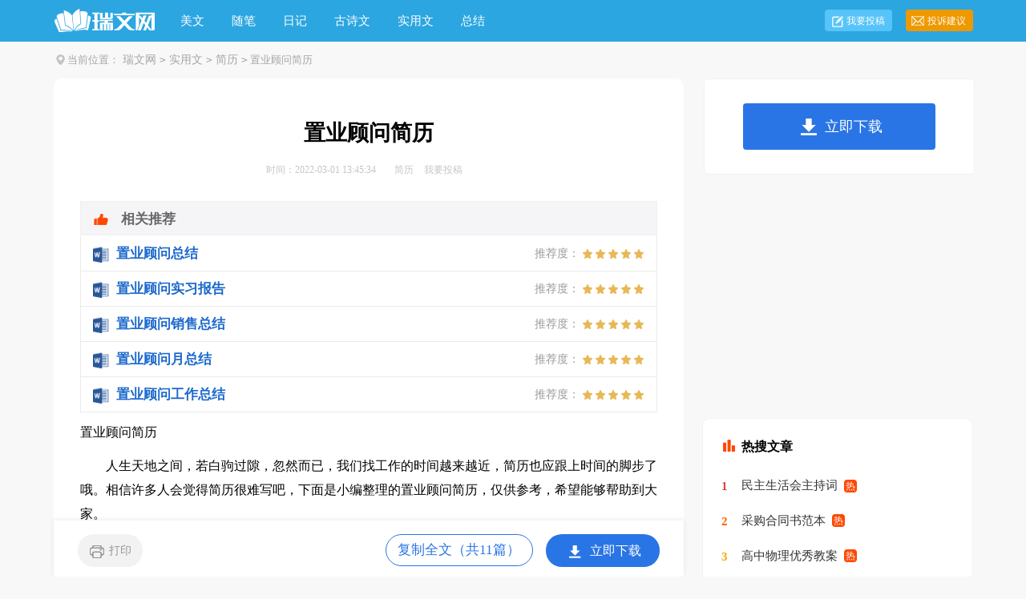

--- FILE ---
content_type: text/html
request_url: https://m.ruiwen.com/jianli/4833174.html
body_size: 6834
content:
<!doctype html>
<html>
<head>

  <meta charset="gb2312">
  <meta name="viewport" content="width=device-width, initial-scale=1.0, maximum-scale=1.0, user-scalable=no;" />
  <meta name="apple-mobile-web-app-capable" content="yes" />
  <meta name="format-detection" content="telephone=no">
  <title>置业顾问简历</title>
  <meta name="keywords" content="置业顾问简历" />
  <meta name="description" content="人生天地之间，若白驹过隙，忽然而已，我们找工作的时间越来越近，简历也应跟上时间的脚步了哦。相信许多人会觉得简历很难写吧，下面是小编整理的置业顾问简历，仅供参考，希望能够帮助到大家。置业顾问简历1个人概" />
  <link rel="canonical" href="http://www.ruiwen.com/jianli/4833174.html">
  <link href="https://www.ruiwen.com/static/css/m/article.css" rel="stylesheet" />
  <script type="text/javascript">
      var D=new Date(),RAND_STR=D.getUTCFullYear()+"_"+D.getUTCMonth()+"_"+D.getUTCDate()+"_"+(Math.floor(D.getUTCHours()/3));
      document.write('<script type="text/javascript" src="https://www.ruiwen.com/static/js/m.js?'+RAND_STR+'"><\/script>');
  </script>
</head>
<body>
<script type="text/javascript">s("header");</script>
<div class="header"><div class="sidebar"><i class="home"></i><a href='https://m.ruiwen.com/'>瑞文网</a><code>></code><a href='https://m.ruiwen.com/shiyongwen/'>实用文</a><code>></code><a href='https://m.ruiwen.com/jianli/'>简历</a><code>></code></a></div></div>
<div class="main">
  <div class="article">
    <script type="text/javascript">s("title_top");</script>
    <h1 class="title">置业顾问简历</h1>
    <p class="info"><font>2022-03-01</font>
      <a target="_blank" href="https://m.ruiwen.com/jianli/">简历</a>
    </p>
    <script type="text/javascript">s("content_top");</script>
    <div class="content">
      <p>　　人生天地之间，若白驹过隙，忽然而已，我们找工作的时间越来越近，简历也应跟上时间的脚步了哦。相信许多人会觉得简历很难写吧，下面是小编整理的置业顾问简历，仅供参考，希望能够帮助到大家。</p>
<h2>置业顾问简历1</h2>
<p>　　<strong>个人概况：</strong></p><p>　　姓名: ***</p><p>　　性别: *</p><p>　　年龄: ***</p><p>　　身高: ***</p><p>　　学历: ***</p><p>　　工作年限: ***</p><p>　　居住区域: ***</p><p>　　户口所在地: ***</p><p>　　求职意向</p><p>　　<strong>期望从事职业:</strong></p><p>　　房地产</p><p>　　<strong>期望月薪：</strong>面议</p><p>　　<strong>工作经历</strong></p><p>　　XX年10月--XX年03月在北京恒信欣居房地产经纪有限公司从事房地产经纪，任职置业顾问；</p><p>　　XX年04月--XX年11月在北京鑫尊房地产经纪有限公司从事房地产经纪，任职置业顾问。</p><p>　　工作期间于XX年4月考取《北京市房地产经纪人协理证书》。</p><p>　　<strong>教育经历</strong></p><p>　　XX年9月--XX年7月就读于北京人文大学法律学专业。</p><p>　　XX年9--XX年6月就读于老河口高级中学。</p><p>　<strong>　自我描述</strong></p><p>　　本人有良好人际沟通技巧，善于学习，做事沉着、冷静，具有较强的团队精神！</p><h2>置业顾问简历2</h2>
<p>　　基本信息</p><p>　　姓  名： 性  别：</p><p>　　目前所在： 中山市石歧 年  龄： 20</p><p>　　户口所在： 湖北 国  籍： 中国</p><p>　　婚姻状况： 未婚 民  族： 汉族</p><p>　　培训认证： 英语四级 身  高： 168 cm</p><p>　　体  重： 52 kg 人才测评： 高级</p><p>　　我的特长： 沟通、亲和、计划、态度</p><p>　　求职意向：职业顾问、经理助理、秘书</p><p>　　人才类型： 应届毕业生</p><p>　　应聘职位： 助理、顾问、前厅接待、老总贴身助手</p><p>　　工作年限： 0 职  称： 中级秘书</p><p>　　求职类型： 实习 可到职日期： 随时</p><p>　　月薪要求： 2500--4500 希望工作地区：海珠、天河区、白云区、越秀区</p><p>　　工作经历</p><p>　　金地集团房地产股份有限公司   起止年月：20xx-12 ～ 20xx-12</p><p>　　公司性质： 私营企业  所属行业：房地产/建筑</p><p>　　担任职位： 后勤</p><p>　　工作描述： 工作中虽然很累很晒，但是我一样认真的干好自己的本职工作，避免引起不必要的麻烦。</p><p>　　离职原因： 工作结束</p><p>　　艾科讯   起止年月：20xx-11 ～ 20xx-11</p><p>　　公司性质： 私营企业  所属行业：公关/市场推广/会展</p><p>　　担任职位： 收银员</p><p>　　工作描述： 在广州车展中担任收银员一职，工作认真，细心负责，从未犯过一次错误，得到领导的好评。</p><p>　　离职原因： 会展结束</p><p>　　志愿者经历</p><p>　　广州亚运会   起止年月：20xx-11 ～ 20xx-12</p><p>　　担任职位： 志愿者</p><p>　　工作描述： 在亚运会期间有好的精神面貌，按时到岗，热心服务。</p><p>　　教育背景</p><p>　　毕业院校： 广东工程职业技术学院</p><p>　　最高学历： 大专  获得学位: 毕业日期： 20xx-06</p><p>　　专 业 一： 会计 专 业 二：</p><p>　　起始年月 终止年月 学校（机构） 所学专业 获得证书 证书编号</p><p>　　20xx-09 20xx-11 广东工程职业技术学院 会计电算化 会计电算化合格证书</p><p>　　20xx-09 20xx-12 广东工程职业技术学院 会计 会计从业资格证</p><p>　　语言能力</p><p>　　外语： 英语 良好 粤语水平：</p><p>　　其它外语能力：</p><p>　　国语水平：</p><p>　　工作能力及其他专长</p><p>　　做事有上进心，头脑灵活，接受能力较强，处事认真细心，不怕辛苦，待人真诚。平时喜欢阅读，听音乐绘画。</p><p>　　个人自传 本人有很强的责任心，敢于担当，进取心强，敢于接受各方面的意见，不怕失败，能够总结经验。思路清晰，有良好的沟通能力，工作认真，性格比较稳重</p><p>　　本人对待工作充满热情，拥有健康的人生观，社会观，希望能够工作体现自我价值，创造美好生活！</p><p>　　希望从事销售类工作房产销售为佳，我定会在最短内融入公司团队之中，成为一个优秀的人才。若贵公司选择我定不负您所望！</p><p>　　希望能够在一家有实力有文化的公司工作。谢谢</p><h2>置业顾问简历3</h2>
<p>　　基本信息</p><p>　　姓  名： 性  别： 男</p><p>　　出生年月： 1 婚姻状况： 未婚</p><p>　　民  族： 回族 政治面貌： 群众</p><p>　　身  高： 177cm 体  重： 73kg</p><p>　　户  籍： 现所在地：</p><p>　　求职意向</p><p>　　工作岗位： 房地产评估 市场/营销经理 市场/营销专员 产品/品牌主管 市场/营销主管  职位性质： 全职</p><p>　　行业类别： 商业贸易/物流仓储/经纪代理 月薪要求：</p><p>　　工作地区： 宿迁市-宿城区 宿迁市-宿豫区 到岗时间： 1周以内</p><p>　　教育经历</p><p>　　学历 学校名称 专业 时间范围 专业描述</p><p>　　大专 南京省级机关干部学院 营销业务  20xx年9月-20xx年6月</p><p>　　电脑操作</p><p>　　熟练使用常用办公软件编辑业务文档，上网收发电子邮件</p><p>　　工作经验</p><p>　　20xx年4月-20xx年7月 ：南京苏商房产公司</p><p>　　公司性质： 民营企业 所属行业： 房地产/建筑/装饰</p><p>　　所在部门： 销售 担任职务： 置业顾问</p><p>　　工作描述：</p><p>　　离职原因：</p><p>　　20xx年8月-20xx年7月 ：我爱我家房产公司</p><p>　　公司性质： 国有企业 所属行业： 房地产/建筑/装饰</p><p>　　所在部门： 销售 担任职务： 置业顾问</p><p>　　工作描述：</p><p>　　离职原因：</p><p>　　自我评价</p><p>　　非常热爱市场销售工作，有着十分饱满的创业激情。从事两年房产销售工作并积累了大量的实践经验。在工作任职期间做事情认真负责，有进取心，接爱新事物能力强。本着诚信的原则和严谨的态度做人做事，做事时能拥护集体与他人交好的协作，具有较强的集体荣誉感和高度的责任心，有较强的组织能力，做事有条理能吃苦耐劳！</p><p>　　做事细心，务实严谨，积极向上，待人诚恳。</p><p>　　具有较强的学习能力和协调沟通能力，并能承受巨大压力，善于应对各种挑战。</p><p>　　具有认真负责的态度和吃苦耐劳的精神，愿从实事做起，尽心尽力，尽职尽责。</p><h2>置业顾问简历4</h2>
<p>　　姓名:xxx</p><p>　　性别:x</p><p>　　年龄:xxx</p><p>　　身高:xxx</p><p>　　学历:xxx</p><p>　　工作年限:xxx</p><p>　　居住区域:xxx</p><p>　　户口所在地:xxx</p><p>　　求职意向</p><p>　　期望从事职业:</p><p>　　房地产</p><p>　　期x薪：面议</p><p>　　工作经历</p><p>　　20xx年10月--20xx年03月在北京恒信欣居房地产经纪有限公司从事房地产经纪，任职置业顾问;</p><p>　　20xx年04月--20xx年11月在北京鑫尊房地产经纪有限公司从事房地产经纪，任职置业顾问。</p><p>　　工作期间于20xx年4月考取《北京市房地产经纪人协理证书》。</p><p>　　教育经历<br/></p><p>　　20xx年9月--20xx年7月就读于北京人文大学法律学专业。</p><p>　　20xx年9--20xx年6月就读于老河口高级中学。</p><p>　　自我描述<br/></p><p>　　本人有良好人际沟通技巧，善于学习，做事沉着、冷静，具有较强的团队精神!</p><h2>置业顾问简历5</h2>
<p>　　本人性格开朗，积极向上，乐于与人沟通，喜欢迎接新的挑战。</p><p>　　拥有良好的口头表达能力和沟通技巧，以及出色的人际关系交往和销售谈判能力。具有高度的工作热情，良好的团队合作精神。专业知识的学习以及多年的工作实践，使我积累了丰富的工作经验，并取得了优秀的销售业绩。</p><p>　　我是一个对理想有着执着追求的人，相信即使是一颗小草，只要努力生长，也可以绿遍天涯;我喜欢结交朋友，乐与人共事，有团队合作精神;为人稳重，做事脚踏实地，认真负责，希望有幸可以成为贵公司的一员，让我与企业共同成长。</p><p>　　本人生活中待人诚恳，热情，积极乐观,有上进心,性格活泼开朗，敬业;工作中富有团队精神，具有强烈的责任感及良好的职业道德，善于接受新事物，较强的适应能力和学习能力。责任是我对工作的态度，乐观是我对生活的诠释。</p><h2>置业顾问简历6</h2>
<p>　　<strong>基本信息</strong></p><p>　　姓名：徐小姐</p><p>　　性别：女</p><p>　　出生日期：XXXX-12-16</p><p>　　婚姻状况：保密</p><p>　　国籍：中国</p><p>　　民族：汉族</p><p>　　身高：160CM</p><p>　　政治面貌：团员</p><p>　　教育程度：大专</p><p>　　毕业时间：20xx年6月</p><p>　　户籍：江苏盐城</p><p>　　现居住地：江苏盐城</p><p>　　职业概况/求职意向</p><p>　　现从事行业：房地产开发·建筑与工程·服务(中介·物业·监理·设计)</p><p>　　现从事职业：销售类-人员</p><p>　　现职位级别：初级职位(两年以下工作经验)</p><p>　　工作年限：1年以上</p><p>　　目前薪水：月薪1500人民币</p><p>　　海外工作经历：没有</p><p>　　期望工作性质：全职</p><p>　　期望工作地区：上海静安区、上海长宁区、上海黄浦区</p><p>　　期望从事行业：房地产开发·建筑与工程·服务(中介·物业·监理·设计)</p><p>　　<strong>其他</strong></p><p>　　期望从事职业：其它相关职位</p><p>　　期望薪水：到岗时间：1周以内</p><p>　　其他要求：包住便可</p><p>　　自我评价/职业目标</p><p>　　自我评价：拥有一年以上房地产销售工作经验。拥有很快接受新事物的能力</p><p>　　有上进心。力求稳定。</p><p>　　<strong>教育背景</strong></p><p>　　学校名称：扬州市科技学院( 20xx年9月- 20xx年6月)</p><p>　　专业名称：装潢设计学历：大专</p><p>　　<strong>工作经验</strong></p><p>　　公司名称：南京市尊地房地产代理营销有限公司( 20xx年7月- 20xx年2月)</p><p>　　所属行业：房地产开发·建筑与工程·服务(中介·物业·监理·设计)公司性质：</p><p>　　职位名称：置业顾问</p><p>　　离职原因：因为是代理公司，与开发公司合作项目结束，</p><p>　　公司名称：无锡市华夏房地产开发有限公司( 20xx年1月- 20xx年6月)</p><p>　　所属行业：房地产开发·建筑与工程·服务(中介·物业·监理·设计)公司性质：股份制企业</p><p>　　公司规模：500～1000人工作地点：</p><p>　　职位名称：置业顾问</p><p>　　工作描述：一对一点对点的为每一位客户选择出适合每一位客户的`房源</p><p>　　力争让每一位客户满意而归，争取最高成交量，善待每一位来看房的上帝，</p><p>　　离职原因：因当时属于在校实习期间，</p><h2>置业顾问简历7</h2>
<p>　　姓名：徐小姐性别：女</p><p>　　出生日期：19xx-12-16婚姻状况：保密</p><p>　　国籍：中国民族：汉族</p><p>　　身高：160CM政治面貌：团员</p><p>　　教育程度：大专毕业时间：20xx年6月</p><p>　　户籍：江苏盐城现居住地：江苏盐城</p><p>　　职业概况/求职意向</p><p>　　现从事行业：房地产开发建筑与工程服务(中介物业监理设计)现从事职业：销售类-人员</p><p>　　现职位级别：初级职位(两年以下工作经验)工作年限：1年以上</p><p>　　目前薪水：月薪1500人民币海外工作经历：没有</p><p>　　期望工作性质：全职期望工作地区：上海静安区、上海长宁区、上海黄浦区</p><p>　　期望从事行业：房地产开发建筑与工程服务(中介物业监理设计)</p><p>　　其他</p><p>　　期望从事职业：其它相关职位</p><p>　　期望薪水：到岗时间：1周以内</p><p>　　其他要求：包住便可</p><p>　　自我评价/职业目标</p><p>　　自我评价：拥有一年以上房地产销售工作经验。拥有很快接受新事物的能力</p><p>　　有上进心。力求稳定。</p><p>　　教育背景</p><p>　　学校名称：扬州市科技学院(20xx年9月-20xx年6月)</p><p>　　专业名称：装潢设计学历：大专</p><p>　　工作经验</p><p>　　公司名称：南京市尊地房地产代理营销有限公司(20xx年7月-20xx年2月)</p><p>　　所属行业：房地产开发建筑与工程服务(中介物业监理设计)公司性质：</p><p>　　职位名称：置业顾问</p><p>　　离职原因：因为是代理公司，与开发公司合作项目结束，</p><p>　　公司名称：无锡市华夏房地产开发有限公司(20xx年1月-20xx年6月)</p><p>　　所属行业：房地产开发建筑与工程服务(中介物业监理设计)公司性质：股份制企业</p><p>　　公司规模：500～1000人工作地点：</p><p>　　职位名称：置业顾问</p><p>　　工作描述：一对一点对点的为每一位客户选择出适合每一位客户的房源</p><p>　　力争让每一位客户满意而归，争取最高成交量，善待每一位来看房的上帝，</p><p>　　离职原因：因当时属于在校实习期间，</p><h2>置业顾问简历8</h2>
<p>　　两年的军旅生活让我知道了什么是服从，也养成了我吃苦耐劳的品质。</p><p>　　两年的地产从业经验，让我体会到了房地产销售的乐趣，以及对房地产行业的热爱。</p><p>　　性格开朗、责任心强的我希望能加入贵公司，为公司的事业添砖加瓦，与公司一起成长。</p><h2>置业顾问简历9</h2>
<p>　　拥有一年以上房地产销售工作经验。拥有很快接受新事物的能力有上进心。力求稳定。品行端正，谦虚谨慎，吃苦耐劳,综合素质较好，拥有创新思维、有团队精神,并能承受较大的工作压力，自学能力较强，求知欲强 .</p><h2>置业顾问简历10</h2>
<p>　　**</p><p>　　三年以上工作经验|男|26岁（1987年10月16日）</p><p>　　居住地：广州</p><p>　　电 话：131********（手机）</p><p>　　E-mail：</p><p>　　最近工作 [ 1年8个月]</p><p>　　公 司：XX纺织贸易有限公司</p><p>　　行 业：纺织贸易</p><p>　　职 位：外贸接单助理</p><p>　　<strong>最高学历</strong></p><p>　　学 历：本科</p><p>　　专 业：商务英语</p><p>　　学 校：广东省海洋大学</p><p>　　自我评价</p><p>　　本人待人真诚，有事业心，头脑灵活，接受能力强。处事自信，真诚，有主见，不怕辛苦。我憧憬做一个事业成功的人，能给身边的人带来快乐。我的座右铭是：“玉不打磨雕刻，不会成为精美的器物；人若是不学习，就不懂得做人的道理，也就成不了大器。”</p><p>　　<strong>求职意向</strong></p><p>　　到岗时间：一个月之内</p><p>　　工作性质：全职</p><p>　　希望行业：纺织贸易</p><p>　　目标地点：北京</p><p>　　期望月薪：面议/月</p><p>　　目标职能：外贸接单助理</p><p>　　<strong>工作经验</strong></p><p>　　20xx /7―至今：XX纺织贸易有限公司[1年8个月]</p><p>　　所属行业： 纺织贸易</p><p>　　业务部 外贸接单助理</p><p>　　1.主要负责帮助接单员跟进国外客户的服装订单情况，</p><p>　　2.积极配合接单员完成每天每周每月的销售报表，</p><p>　　3.整理文案，学习外贸跟单运作知识和服装生产的流程。</p><p>　　4.在此期间学会了更好的与人交流，沟通，一个团队的互助精神与及力量，</p><p>　　5.让我在以后的工作中更加与人去相处融洽！</p><p>　　20xx /6―20xx /6 ：XX服饰贸易有限公司[1年]</p><p>　　所属行业： 服饰贸易</p><p>　　业务部 外贸接单员</p><p>　　1.主要是亲自负责国外客户的服装订单情况，</p><p>　　2.由接单到安排订单给合作工厂去生产，跟进生产进度以及质量，安排货物的运输，</p><p>　　3.及时处理客户/工厂/供应商所发生的一切问题，保证订单安时交货，</p><p>　　4.在客户与工厂和公司之间起到一个三盈盈利的良好效果!</p><p>　　<strong>教育经历</strong></p><p>　　20xx/9―20xx /6 广东省海洋大学商务英语本科</p><p>　　证 书</p><p>　　20xx/6 大学英语六级</p><p>　　20xx/12 大学英语四级</p><p>　　<strong>语言能力</strong></p><p>　　英 语（良好） 听说（良好），读写（良好）</p><h2>置业顾问简历11</h2>
<p>　　<strong>基本信息</strong></p><p>　　姓名：</p><p>　　性别：男</p><p>　　出生年月：</p><p>　　婚姻状况：未婚</p><p>　　民族：回族</p><p>　　政治面貌：群众</p><p>　　身高：177cm</p><p>　　体重：73kg</p><p>　　户籍：现所在地：</p><p>　　<strong>求职意向</strong></p><p>　　工作岗位：房地产评估市场/营销经理市场/营销专员产品/品牌主管市场/营销主管</p><p>　　职位性质：全职</p><p>　　行业类别：商业贸易/物流仓储/经纪代理月薪要求：</p><p>　　工作地区：宿迁市-宿城区宿迁市-宿豫区到岗时间：1周以内</p><p>　　<strong>教育经历</strong></p><p>　　学历学校名称专业时间范围</p><p>　　专业描述</p><p>　　大专南京省级机关干部学院营销业务20xx年9月-20xx年6月</p><p>　　电脑操作</p><p>　　熟练使用常用办公软件编辑业务文档，上网收发电子邮件</p><p>　　<strong>工作经验</strong></p><p>　　20xx年4月-20xx年7月：南京苏商房产公司</p><p>　　公司性质：民营企业</p><p>　　所属行业：房地产/建筑/装饰</p><p>　　所在部门：销售</p><p>　　担任职务：置业顾问</p><p>　　工作描述：</p><p>　　离职原因：</p><p>　　<strong>自我评价</strong></p><p>　　非常热爱市场销售工作，有着十分饱满的创业激情。从事两年房产销售工作并积累了大量的实践经验。在工作任职期间做事情认真负责，有进取心，接爱新事物能力强。本着诚信的原则和严谨的态度做人做事，做事时能拥护集体与他人交好的协作，具有较强的集体荣誉感和高度的责任心，有较强的组织能力，做事有条理能吃苦耐劳！</p><p>　　做事细心，务实严谨，积极向上，待人诚恳。具有较强的学习能力和协调沟通能力，并能承受巨大压力，善于应对各种挑战。具有认真负责的态度和吃苦耐劳的精神，愿从实事做起，尽心尽力，尽职尽责。</p><script>s("content_relate");</script><p>【置业顾问简历】相关文章：</p><p><a target="_blank" href="https://m.ruiwen.com/gongwen/jianli/409542.html">置业顾问个人简历范文</a><span>08-06</span></p><p><a target="_blank" href="https://m.ruiwen.com/liyichangshi/4716963.html">置业顾问基本礼仪要求</a><span>01-21</span></p><p><a target="_blank" href="https://m.ruiwen.com/jiaoyupeixun/1021773.html">置业顾问培训资料</a><span>08-13</span></p><p><a target="_blank" href="https://m.ruiwen.com/gongzuojihua/4803721.html">房产置业顾问工作计划</a><span>02-20</span></p><p><a target="_blank" href="https://m.ruiwen.com/w/141220.html">浅谈房地产置业顾问</a><span>02-27</span></p><p><a target="_blank" href="https://m.ruiwen.com/gongwen/nianduzongjie/915332.html">置业顾问年度总结(15篇)</a><span>01-17</span></p><p><a target="_blank" href="https://m.ruiwen.com/gongwen/nianduzongjie/915267.html">置业顾问年度总结15篇</a><span>01-17</span></p><p><a target="_blank" href="https://m.ruiwen.com/gongwen/gongzuozongjie/922812.html">置业顾问年终工作总结</a><span>01-21</span></p><p><a target="_blank" href="https://m.ruiwen.com/zongjie/4797979.html">置业顾问年终工作总结模板</a><span>02-18</span></p><p><a target="_blank" href="https://m.ruiwen.com/gongwen/gongzuozongjie/922425.html">置业顾问的年终工作总结</a><span>01-21</span></p>
    </div>
    <script type="text/javascript">s("download_bottom");</script>
  </div>
  <script type="text/javascript">s("list_tuwentuijian");</script>
  <script type="text/javascript">s("list_wenzhangtuijian");</script>
  <script type="text/javascript">s("right_top");</script>
  <script type="text/javascript">s("right_mid");</script>
  <script type="text/javascript">s("right_bottom");</script>
  <div class="art_next">
    <span><a title="市场营销专业大学生个人简历" href="https://m.ruiwen.com/jianli/4833022.html">市场营销专业大学生个人简历</a> </span>
    <span><a title="如何写出含金量高的简历" href="https://m.ruiwen.com/jianli/4833023.html">如何写出含金量高的简历</a> </span>
  </div>
  <div class="related_article"></div>
</div>
<div class="footer"><a href="https://m.ruiwen.com/" title="瑞文网" target="_blank">瑞文网</a></div>
<script src="https://apps.bdimg.com/libs/jquery/1.9.1/jquery.min.js"></script>

<script type="text/javascript">
    if((navigator.userAgent.match(/(phone|pad|pod|mobile|ios|android|BlackBerry|MQQBrowser|JUC|Fennec|wOSBrowser|BrowserNG|WebOS|symbian|transcoder)/i))){
        document.write('<script type="text/javascript" src="https://cpt.ruiwen.com/cpt/cptm.js?'+RAND_STR+'" charset="utf-8"><\/script>');
    } else {
        document.write('<script type="text/javascript" src="https://cpt.ruiwen.com/cpt/cpt.js?'+RAND_STR+'" charset="utf-8"><\/script>');
    }
</script>
</body>
</html>

--- FILE ---
content_type: text/html; charset=gbk
request_url: https://www.ruiwen.com/jianli/4833174.html
body_size: 7953
content:
<!doctype html>
<html>
<head>

    <meta http-equiv="Content-Type" content="text/html; charset=gb2312" />
    <title>置业顾问简历</title>
    <meta name="keywords" content="置业顾问简历">
    <meta name="description" content="人生天地之间，若白驹过隙，忽然而已，我们找工作的时间越来越近，简历也应跟上时间的脚步了哦。相信许多人会觉得简历很难写吧，下面是小编整理的置业顾问简历，仅供参考，希望能够帮助到大家。置业顾问简历1个人概">
    <link rel="canonical" href="https://www.ruiwen.com/jianli/4833174.html" />
    <meta http-equiv="Cache-Control" content="no-transform" />
    <meta http-equiv="Cache-Control" content="no-siteapp" />
    <meta name="mobile-agent" content="format=html5;url=https://m.ruiwen.com/jianli/4833174.html">
    <meta name="mobile-agent" content="format=wml;url=https://m.ruiwen.com/jianli/4833174.html">
    <meta name="mobile-agent" content="format=xhtml;url=https://m.ruiwen.com/jianli/4833174.html">

    <script type="text/javascript">
        if((navigator.userAgent.match(/(phone|pad|pod|mobile|ios|android|BlackBerry|MQQBrowser|JUC|Fennec|wOSBrowser|BrowserNG|WebOS|symbian|transcoder)/i))){window.location = window.location.href.replace(/www./, 'm.');}
        var D=new Date(),RAND_STR=D.getUTCFullYear()+"_"+D.getUTCMonth()+"_"+D.getUTCDate()+"_"+(Math.floor(D.getUTCHours()/3));
        document.write('<script type="text/javascript" src="https://www.ruiwen.com/static/js/p.js?'+RAND_STR+'"><\/script>');
    </script>
    <link href="https://www.ruiwen.com/static/css/article.6.css" type="text/css" rel="stylesheet">

</head>
<body>
<script type="text/javascript">s("header");</script>
<div class="header">
    <div class="main">
        <a href="https://www.ruiwen.com/" title="瑞文网" target="_blank" class="logo"></a>
        <ul>
            <li><a href="https://www.ruiwen.com/meiwen/" title="美文">美文</a></li>
            <li><a href="https://www.ruiwen.com/meiwensuibi/" title="随笔">随笔</a></li>
            <li><a href="https://www.ruiwen.com/riji/" title="日记">日记</a></li>
            <li><a href="https://www.ruiwen.com/gushiwen/" title="古诗文">古诗文</a></li>
            <li><a href="https://www.ruiwen.com/shiyongwen/" title="实用文">实用文</a></li>
            <li><a href="https://www.ruiwen.com/zongjie/" title="总结">总结</a></li>
        </ul>
        <div class="rougao">
            <a target="_blank" href="https://www.ruiwen.com/usr/login.html" title="我要投稿">我要投稿</a>
            <a target="_blank" href="https://www.ruiwen.com/contact.html" class="jianyi" title="投诉建议">投诉建议</a>
        </div>
    </div>
</div>
<div class="main">
    <div class="sidebar"><em></em><span>当前位置：<a href='https://www.ruiwen.com/' title="瑞文网">瑞文网</a><code>></code><a href='https://www.ruiwen.com/shiyongwen/' title="实用文">实用文</a><code>></code><a href='https://www.ruiwen.com/jianli/' title="简历">简历</a><code>></code> 置业顾问简历</span></div>
        <div class="main-left">
            <div class="article">
                <script type="text/javascript">s("title_top");</script>
                <h1 class="title">置业顾问简历</h1>
                <div class="info">
                    <span class="time">时间：2022-03-01 13:45:34 </span>
                    <span class="sm_after_time"></span>
                    <span class="source"><a target="_blank" href="https://www.ruiwen.com/jianli/" title="简历">简历</a></span>
                    <span class="source"><a target="_blank" href="https://www.ruiwen.com/usr/login.html" title="我要投稿">我要投稿</a></span>
                </div>
                <script type="text/javascript">s("content_top");</script>
                <div class="content">
                    <div class="excellent_articles_box"><ul>
                        
                        <li class="excellent_articles_row">
                            <a target="_blank" title="置业顾问总结" href="https://www.ruiwen.com/word/zhiyegwzj.html">
                                <em></em>
                                <span class="excellent_title">置业顾问总结</span>
                                <span class="excellent_star">推荐度：<i></i></span>
                            </a></li>
                        

                        <li class="excellent_articles_row">
                            <a target="_blank" title="置业顾问实习报告" href="https://www.ruiwen.com/word/zhiyeguwenshixibaogao.html">
                                <em></em>
                                <span class="excellent_title">置业顾问实习报告</span>
                                <span class="excellent_star">推荐度：<i></i></span>
                            </a></li>
                        

                        <li class="excellent_articles_row">
                            <a target="_blank" title="置业顾问销售总结" href="https://www.ruiwen.com/word/zhiyeguwenxiaoshouzongjie.html">
                                <em></em>
                                <span class="excellent_title">置业顾问销售总结</span>
                                <span class="excellent_star">推荐度：<i></i></span>
                            </a></li>
                        

                        <li class="excellent_articles_row">
                            <a target="_blank" title="置业顾问月总结" href="https://www.ruiwen.com/word/zhiyeguwenyuezongjie.html">
                                <em></em>
                                <span class="excellent_title">置业顾问月总结</span>
                                <span class="excellent_star">推荐度：<i></i></span>
                            </a></li>
                        

                        <li class="excellent_articles_row">
                            <a target="_blank" title="置业顾问工作总结" href="https://www.ruiwen.com/word/zhiyeguwengongzuozongjie.html">
                                <em></em>
                                <span class="excellent_title">置业顾问工作总结</span>
                                <span class="excellent_star">推荐度：<i></i></span>
                            </a></li>
                        

                        <li class="excellent_articles_title">相关推荐</li>
                    </ul></div>

                    <p>置业顾问简历</p><p>　　人生天地之间，若白驹过隙，忽然而已，我们找工作的时间越来越近，简历也应跟上时间的脚步了哦。相信许多人会觉得简历很难写吧，下面是小编整理的置业顾问简历，仅供参考，希望能够帮助到大家。</p><p style="text-align: center;"><img loading="lazy" src="/pic/00/bcf2c0fa01.jpg" alt="置业顾问简历"/></p>
<h2>置业顾问简历1</h2>
<p>　　<strong>个人概况：</strong></p><p>　　姓名: ***</p><p>　　性别: *</p><p>　　年龄: ***</p><p>　　身高: ***</p><p>　　学历: ***</p><p>　　工作年限: ***</p><p>　　居住区域: ***</p><p>　　户口所在地: ***</p><p>　　求职意向</p><p>　　<strong>期望从事职业:</strong></p><p>　　房地产</p><p>　　<strong>期望月薪：</strong>面议</p><p>　　<strong>工作经历</strong></p><p>　　XX年10月--XX年03月在北京恒信欣居房地产经纪有限公司从事房地产经纪，任职置业顾问；</p><p>　　XX年04月--XX年11月在北京鑫尊房地产经纪有限公司从事房地产经纪，任职置业顾问。</p><p>　　工作期间于XX年4月考取《北京市房地产经纪人协理证书》。</p><p>　　<strong>教育经历</strong></p><p>　　XX年9月--XX年7月就读于北京人文大学法律学专业。</p><p>　　XX年9--XX年6月就读于老河口高级中学。</p><p>　<strong>　自我描述</strong></p><p>　　本人有良好人际沟通技巧，善于学习，做事沉着、冷静，具有较强的团队精神！</p><h2>置业顾问简历2</h2>
<p>　　基本信息</p><p>　　姓  名： 性  别：</p><p>　　目前所在： 中山市石歧 年  龄： 20</p><p>　　户口所在： 湖北 国  籍： 中国</p><p>　　婚姻状况： 未婚 民  族： 汉族</p><p>　　培训认证： 英语四级 身  高： 168 cm</p><p>　　体  重： 52 kg 人才测评： 高级</p><p>　　我的特长： 沟通、亲和、计划、态度</p><p>　　求职意向：职业顾问、经理助理、秘书</p><p>　　人才类型： 应届毕业生</p><p>　　应聘职位： 助理、顾问、前厅接待、老总贴身助手</p><p>　　工作年限： 0 职  称： 中级秘书</p><p>　　求职类型： 实习 可到职日期： 随时</p><p>　　月薪要求： 2500--4500 希望工作地区：海珠、天河区、白云区、越秀区</p><p>　　工作经历</p><p>　　金地集团房地产股份有限公司   起止年月：20xx-12 ～ 20xx-12</p><p>　　公司性质： 私营企业  所属行业：房地产/建筑</p><p>　　担任职位： 后勤</p><p>　　工作描述： 工作中虽然很累很晒，但是我一样认真的干好自己的本职工作，避免引起不必要的麻烦。</p><p>　　离职原因： 工作结束</p><p>　　艾科讯   起止年月：20xx-11 ～ 20xx-11</p><p>　　公司性质： 私营企业  所属行业：公关/市场推广/会展</p><p>　　担任职位： 收银员</p><p>　　工作描述： 在广州车展中担任收银员一职，工作认真，细心负责，从未犯过一次错误，得到领导的好评。</p><p>　　离职原因： 会展结束</p><p>　　志愿者经历</p><p>　　广州亚运会   起止年月：20xx-11 ～ 20xx-12</p><p>　　担任职位： 志愿者</p><p>　　工作描述： 在亚运会期间有好的精神面貌，按时到岗，热心服务。</p><p>　　教育背景</p><p>　　毕业院校： 广东工程职业技术学院</p><p>　　最高学历： 大专  获得学位: 毕业日期： 20xx-06</p><p>　　专 业 一： 会计 专 业 二：</p><p>　　起始年月 终止年月 学校（机构） 所学专业 获得证书 证书编号</p><p>　　20xx-09 20xx-11 广东工程职业技术学院 会计电算化 会计电算化合格证书</p><p>　　20xx-09 20xx-12 广东工程职业技术学院 会计 会计从业资格证</p><p>　　语言能力</p><p>　　外语： 英语 良好 粤语水平：</p><p>　　其它外语能力：</p><p>　　国语水平：</p><p>　　工作能力及其他专长</p><p>　　做事有上进心，头脑灵活，接受能力较强，处事认真细心，不怕辛苦，待人真诚。平时喜欢阅读，听音乐绘画。</p><p>　　个人自传 本人有很强的责任心，敢于担当，进取心强，敢于接受各方面的意见，不怕失败，能够总结经验。思路清晰，有良好的沟通能力，工作认真，性格比较稳重</p><p>　　本人对待工作充满热情，拥有健康的人生观，社会观，希望能够工作体现自我价值，创造美好生活！</p><p>　　希望从事销售类工作房产销售为佳，我定会在最短内融入公司团队之中，成为一个优秀的人才。若贵公司选择我定不负您所望！</p><p>　　希望能够在一家有实力有文化的公司工作。谢谢</p><h2>置业顾问简历3</h2>
<p>　　基本信息</p><p>　　姓  名： 性  别： 男</p><p>　　出生年月： 1 婚姻状况： 未婚</p><p>　　民  族： 回族 政治面貌： 群众</p><p>　　身  高： 177cm 体  重： 73kg</p><p>　　户  籍： 现所在地：</p><p>　　求职意向</p><p>　　工作岗位： 房地产评估 市场/营销经理 市场/营销专员 产品/品牌主管 市场/营销主管  职位性质： 全职</p><p>　　行业类别： 商业贸易/物流仓储/经纪代理 月薪要求：</p><p>　　工作地区： 宿迁市-宿城区 宿迁市-宿豫区 到岗时间： 1周以内</p><p>　　教育经历</p><p>　　学历 学校名称 专业 时间范围 专业描述</p><p>　　大专 南京省级机关干部学院 营销业务  20xx年9月-20xx年6月</p><p>　　电脑操作</p><p>　　熟练使用常用办公软件编辑业务文档，上网收发电子邮件</p><p>　　工作经验</p><p>　　20xx年4月-20xx年7月 ：南京苏商房产公司</p><p>　　公司性质： 民营企业 所属行业： 房地产/建筑/装饰</p><p>　　所在部门： 销售 担任职务： 置业顾问</p><p>　　工作描述：</p><p>　　离职原因：</p><p>　　20xx年8月-20xx年7月 ：我爱我家房产公司</p><p>　　公司性质： 国有企业 所属行业： 房地产/建筑/装饰</p><p>　　所在部门： 销售 担任职务： 置业顾问</p><p>　　工作描述：</p><p>　　离职原因：</p><p>　　自我评价</p><p>　　非常热爱市场销售工作，有着十分饱满的创业激情。从事两年房产销售工作并积累了大量的实践经验。在工作任职期间做事情认真负责，有进取心，接爱新事物能力强。本着诚信的原则和严谨的态度做人做事，做事时能拥护集体与他人交好的协作，具有较强的集体荣誉感和高度的责任心，有较强的组织能力，做事有条理能吃苦耐劳！</p><p>　　做事细心，务实严谨，积极向上，待人诚恳。</p><p>　　具有较强的学习能力和协调沟通能力，并能承受巨大压力，善于应对各种挑战。</p><p>　　具有认真负责的态度和吃苦耐劳的精神，愿从实事做起，尽心尽力，尽职尽责。</p><h2>置业顾问简历4</h2>
<p>　　姓名:xxx</p><p>　　性别:x</p><p>　　年龄:xxx</p><p>　　身高:xxx</p><p>　　学历:xxx</p><p>　　工作年限:xxx</p><p>　　居住区域:xxx</p><p>　　户口所在地:xxx</p><p>　　求职意向</p><p>　　期望从事职业:</p><p>　　房地产</p><p>　　期x薪：面议</p><p>　　工作经历</p><p>　　20xx年10月--20xx年03月在北京恒信欣居房地产经纪有限公司从事房地产经纪，任职置业顾问;</p><p>　　20xx年04月--20xx年11月在北京鑫尊房地产经纪有限公司从事房地产经纪，任职置业顾问。</p><p>　　工作期间于20xx年4月考取《北京市房地产经纪人协理证书》。</p><p>　　教育经历<br/></p><p>　　20xx年9月--20xx年7月就读于北京人文大学法律学专业。</p><p>　　20xx年9--20xx年6月就读于老河口高级中学。</p><p>　　自我描述<br/></p><p>　　本人有良好人际沟通技巧，善于学习，做事沉着、冷静，具有较强的团队精神!</p><h2>置业顾问简历5</h2>
<p>　　本人性格开朗，积极向上，乐于与人沟通，喜欢迎接新的挑战。</p><p>　　拥有良好的口头表达能力和沟通技巧，以及出色的人际关系交往和销售谈判能力。具有高度的工作热情，良好的团队合作精神。专业知识的学习以及多年的工作实践，使我积累了丰富的工作经验，并取得了优秀的销售业绩。</p><p>　　我是一个对理想有着执着追求的人，相信即使是一颗小草，只要努力生长，也可以绿遍天涯;我喜欢结交朋友，乐与人共事，有团队合作精神;为人稳重，做事脚踏实地，认真负责，希望有幸可以成为贵公司的一员，让我与企业共同成长。</p><p>　　本人生活中待人诚恳，热情，积极乐观,有上进心,性格活泼开朗，敬业;工作中富有团队精神，具有强烈的责任感及良好的`职业道德，善于接受新事物，较强的适应能力和学习能力。责任是我对工作的态度，乐观是我对生活的诠释。</p><h2>置业顾问简历6</h2>
<p>　　<strong>基本信息</strong></p><p>　　姓名：徐小姐</p><p>　　性别：女</p><p>　　出生日期：XXXX-12-16</p><p>　　婚姻状况：保密</p><p>　　国籍：中国</p><p>　　民族：汉族</p><p>　　身高：160CM</p><p>　　政治面貌：团员</p><p>　　教育程度：大专</p><p>　　毕业时间：20xx年6月</p><p>　　户籍：江苏盐城</p><p>　　现居住地：江苏盐城</p><p>　　职业概况/求职意向</p><p>　　现从事行业：房地产开发·建筑与工程·服务(中介·物业·监理·设计)</p><p>　　现从事职业：销售类-人员</p><p>　　现职位级别：初级职位(两年以下工作经验)</p><p>　　工作年限：1年以上</p><p>　　目前薪水：月薪1500人民币</p><p>　　海外工作经历：没有</p><p>　　期望工作性质：全职</p><p>　　期望工作地区：上海静安区、上海长宁区、上海黄浦区</p><p>　　期望从事行业：房地产开发·建筑与工程·服务(中介·物业·监理·设计)</p><p>　　<strong>其他</strong></p><p>　　期望从事职业：其它相关职位</p><p>　　期望薪水：到岗时间：1周以内</p><p>　　其他要求：包住便可</p><p>　　自我评价/职业目标</p><p>　　自我评价：拥有一年以上房地产销售工作经验。拥有很快接受新事物的能力</p><p>　　有上进心。力求稳定。</p><p>　　<strong>教育背景</strong></p><p>　　学校名称：扬州市科技学院( 20xx年9月- 20xx年6月)</p><p>　　专业名称：装潢设计学历：大专</p><p>　　<strong>工作经验</strong></p><p>　　公司名称：南京市尊地房地产代理营销有限公司( 20xx年7月- 20xx年2月)</p><p>　　所属行业：房地产开发·建筑与工程·服务(中介·物业·监理·设计)公司性质：</p><p>　　职位名称：置业顾问</p><p>　　离职原因：因为是代理公司，与开发公司合作项目结束，</p><p>　　公司名称：无锡市华夏房地产开发有限公司( 20xx年1月- 20xx年6月)</p><p>　　所属行业：房地产开发·建筑与工程·服务(中介·物业·监理·设计)公司性质：股份制企业</p><p>　　公司规模：500～1000人工作地点：</p><p>　　职位名称：置业顾问</p><p>　　工作描述：一对一点对点的为每一位客户选择出适合每一位客户的房源</p><p>　　力争让每一位客户满意而归，争取最高成交量，善待每一位来看房的上帝，</p><p>　　离职原因：因当时属于在校实习期间，</p><h2>置业顾问简历7</h2>
<p>　　姓名：徐小姐性别：女</p><p>　　出生日期：19xx-12-16婚姻状况：保密</p><p>　　国籍：中国民族：汉族</p><p>　　身高：160CM政治面貌：团员</p><p>　　教育程度：大专毕业时间：20xx年6月</p><p>　　户籍：江苏盐城现居住地：江苏盐城</p><p>　　职业概况/求职意向</p><p>　　现从事行业：房地产开发建筑与工程服务(中介物业监理设计)现从事职业：销售类-人员</p><p>　　现职位级别：初级职位(两年以下工作经验)工作年限：1年以上</p><p>　　目前薪水：月薪1500人民币海外工作经历：没有</p><p>　　期望工作性质：全职期望工作地区：上海静安区、上海长宁区、上海黄浦区</p><p>　　期望从事行业：房地产开发建筑与工程服务(中介物业监理设计)</p><p>　　其他</p><p>　　期望从事职业：其它相关职位</p><p>　　期望薪水：到岗时间：1周以内</p><p>　　其他要求：包住便可</p><p>　　自我评价/职业目标</p><p>　　自我评价：拥有一年以上房地产销售工作经验。拥有很快接受新事物的能力</p><p>　　有上进心。力求稳定。</p><p>　　教育背景</p><p>　　学校名称：扬州市科技学院(20xx年9月-20xx年6月)</p><p>　　专业名称：装潢设计学历：大专</p><p>　　工作经验</p><p>　　公司名称：南京市尊地房地产代理营销有限公司(20xx年7月-20xx年2月)</p><p>　　所属行业：房地产开发建筑与工程服务(中介物业监理设计)公司性质：</p><p>　　职位名称：置业顾问</p><p>　　离职原因：因为是代理公司，与开发公司合作项目结束，</p><p>　　公司名称：无锡市华夏房地产开发有限公司(20xx年1月-20xx年6月)</p><p>　　所属行业：房地产开发建筑与工程服务(中介物业监理设计)公司性质：股份制企业</p><p>　　公司规模：500～1000人工作地点：</p><p>　　职位名称：置业顾问</p><p>　　工作描述：一对一点对点的为每一位客户选择出适合每一位客户的房源</p><p>　　力争让每一位客户满意而归，争取最高成交量，善待每一位来看房的上帝，</p><p>　　离职原因：因当时属于在校实习期间，</p><h2>置业顾问简历8</h2>
<p>　　两年的军旅生活让我知道了什么是服从，也养成了我吃苦耐劳的品质。</p><p>　　两年的地产从业经验，让我体会到了房地产销售的乐趣，以及对房地产行业的热爱。</p><p>　　性格开朗、责任心强的我希望能加入贵公司，为公司的事业添砖加瓦，与公司一起成长。</p><h2>置业顾问简历9</h2>
<p>　　拥有一年以上房地产销售工作经验。拥有很快接受新事物的能力有上进心。力求稳定。品行端正，谦虚谨慎，吃苦耐劳,综合素质较好，拥有创新思维、有团队精神,并能承受较大的工作压力，自学能力较强，求知欲强 .</p><h2>置业顾问简历10</h2>
<p>　　**</p><p>　　三年以上工作经验|男|26岁（1987年10月16日）</p><p>　　居住地：广州</p><p>　　电 话：131********（手机）</p><p>　　E-mail：</p><p>　　最近工作 [ 1年8个月]</p><p>　　公 司：XX纺织贸易有限公司</p><p>　　行 业：纺织贸易</p><p>　　职 位：外贸接单助理</p><p>　　<strong>最高学历</strong></p><p>　　学 历：本科</p><p>　　专 业：商务英语</p><p>　　学 校：广东省海洋大学</p><p>　　自我评价</p><p>　　本人待人真诚，有事业心，头脑灵活，接受能力强。处事自信，真诚，有主见，不怕辛苦。我憧憬做一个事业成功的人，能给身边的人带来快乐。我的座右铭是：“玉不打磨雕刻，不会成为精美的器物；人若是不学习，就不懂得做人的道理，也就成不了大器。”</p><p>　　<strong>求职意向</strong></p><p>　　到岗时间：一个月之内</p><p>　　工作性质：全职</p><p>　　希望行业：纺织贸易</p><p>　　目标地点：北京</p><p>　　期望月薪：面议/月</p><p>　　目标职能：外贸接单助理</p><p>　　<strong>工作经验</strong></p><p>　　20xx /7―至今：XX纺织贸易有限公司[1年8个月]</p><p>　　所属行业： 纺织贸易</p><p>　　业务部 外贸接单助理</p><p>　　1.主要负责帮助接单员跟进国外客户的服装订单情况，</p><p>　　2.积极配合接单员完成每天每周每月的销售报表，</p><p>　　3.整理文案，学习外贸跟单运作知识和服装生产的流程。</p><p>　　4.在此期间学会了更好的与人交流，沟通，一个团队的互助精神与及力量，</p><p>　　5.让我在以后的工作中更加与人去相处融洽！</p><p>　　20xx /6―20xx /6 ：XX服饰贸易有限公司[1年]</p><p>　　所属行业： 服饰贸易</p><p>　　业务部 外贸接单员</p><p>　　1.主要是亲自负责国外客户的服装订单情况，</p><p>　　2.由接单到安排订单给合作工厂去生产，跟进生产进度以及质量，安排货物的运输，</p><p>　　3.及时处理客户/工厂/供应商所发生的一切问题，保证订单安时交货，</p><p>　　4.在客户与工厂和公司之间起到一个三盈盈利的良好效果!</p><p>　　<strong>教育经历</strong></p><p>　　20xx/9―20xx /6 广东省海洋大学商务英语本科</p><p>　　证 书</p><p>　　20xx/6 大学英语六级</p><p>　　20xx/12 大学英语四级</p><p>　　<strong>语言能力</strong></p><p>　　英 语（良好） 听说（良好），读写（良好）</p><h2>置业顾问简历11</h2>
<p>　　<strong>基本信息</strong></p><p>　　姓名：</p><p>　　性别：男</p><p>　　出生年月：</p><p>　　婚姻状况：未婚</p><p>　　民族：回族</p><p>　　政治面貌：群众</p><p>　　身高：177cm</p><p>　　体重：73kg</p><p>　　户籍：现所在地：</p><p>　　<strong>求职意向</strong></p><p>　　工作岗位：房地产评估市场/营销经理市场/营销专员产品/品牌主管市场/营销主管</p><p>　　职位性质：全职</p><p>　　行业类别：商业贸易/物流仓储/经纪代理月薪要求：</p><p>　　工作地区：宿迁市-宿城区宿迁市-宿豫区到岗时间：1周以内</p><p>　　<strong>教育经历</strong></p><p>　　学历学校名称专业时间范围</p><p>　　专业描述</p><p>　　大专南京省级机关干部学院营销业务20xx年9月-20xx年6月</p><p>　　电脑操作</p><p>　　熟练使用常用办公软件编辑业务文档，上网收发电子邮件</p><p>　　<strong>工作经验</strong></p><p>　　20xx年4月-20xx年7月：南京苏商房产公司</p><p>　　公司性质：民营企业</p><p>　　所属行业：房地产/建筑/装饰</p><p>　　所在部门：销售</p><p>　　担任职务：置业顾问</p><p>　　工作描述：</p><p>　　离职原因：</p><p>　　<strong>自我评价</strong></p><p>　　非常热爱市场销售工作，有着十分饱满的创业激情。从事两年房产销售工作并积累了大量的实践经验。在工作任职期间做事情认真负责，有进取心，接爱新事物能力强。本着诚信的原则和严谨的态度做人做事，做事时能拥护集体与他人交好的协作，具有较强的集体荣誉感和高度的责任心，有较强的组织能力，做事有条理能吃苦耐劳！</p><p>　　做事细心，务实严谨，积极向上，待人诚恳。具有较强的学习能力和协调沟通能力，并能承受巨大压力，善于应对各种挑战。具有认真负责的态度和吃苦耐劳的精神，愿从实事做起，尽心尽力，尽职尽责。</p><script>s("content_relate");</script><p>【置业顾问简历】相关文章：</p><p><a target="_blank" href="https://www.ruiwen.com/gongwen/jianli/409542.html" title="置业顾问个人简历范文">置业顾问个人简历范文</a><span>08-06</span></p><p><a target="_blank" href="https://www.ruiwen.com/liyichangshi/4716963.html" title="置业顾问基本礼仪要求">置业顾问基本礼仪要求</a><span>01-21</span></p><p><a target="_blank" href="https://www.ruiwen.com/jiaoyupeixun/1021773.html" title="置业顾问培训资料">置业顾问培训资料</a><span>08-13</span></p><p><a target="_blank" href="https://www.ruiwen.com/gongzuojihua/4803721.html" title="房产置业顾问工作计划">房产置业顾问工作计划</a><span>02-20</span></p><p><a target="_blank" href="https://www.ruiwen.com/w/141220.html" title="浅谈房地产置业顾问">浅谈房地产置业顾问</a><span>02-27</span></p><p><a target="_blank" href="https://www.ruiwen.com/gongwen/nianduzongjie/915332.html" title="置业顾问年度总结(15篇)">置业顾问年度总结(15篇)</a><span>01-17</span></p><p><a target="_blank" href="https://www.ruiwen.com/gongwen/nianduzongjie/915267.html" title="置业顾问年度总结15篇">置业顾问年度总结15篇</a><span>01-17</span></p><p><a target="_blank" href="https://www.ruiwen.com/gongwen/gongzuozongjie/922812.html" title="置业顾问年终工作总结">置业顾问年终工作总结</a><span>01-21</span></p><p><a target="_blank" href="https://www.ruiwen.com/zongjie/4797979.html" title="置业顾问年终工作总结模板">置业顾问年终工作总结模板</a><span>02-18</span></p><p><a target="_blank" href="https://www.ruiwen.com/gongwen/gongzuozongjie/922425.html" title="置业顾问的年终工作总结">置业顾问的年终工作总结</a><span>01-21</span></p>
                </div>
                <script type="text/javascript">s("download_bottom");</script>
            </div>
            <script type="text/javascript">s("list_wenzhangtuijian");</script>
        </div>
        <div class="main-right">
            <div class="right_fix">
                <script type="text/javascript">s("right_top");</script>
                <script type="text/javascript">s("right_mid");</script>
                <div class="right_box">
                    <span><em></em>最新文章</span>
                    <ul>
                        <li><a href="https://www.ruiwen.com/jianli/4810715.html" target="_blank" title="电力电子应用求职简历">电力电子应用求职简历</a></li>
<li><a href="https://www.wenshubang.com/html/jianlifengmian/36396.html" target="_blank" title="置业顾问求职简历封面">置业顾问求职简历封面</a></li>
<li><a href="https://www.ruiwen.com/jianli/4759199.html" target="_blank" title="电子版个人简历">电子版个人简历</a></li>
<li><a href="https://www.ruiwen.com/jianli/4803401.html" target="_blank" title="导购员简历">导购员简历</a></li>
<li><a href="https://www.ruiwen.com/jianli/4804287.html" target="_blank" title="建筑与工程简历">建筑与工程简历</a></li>
<li><a href="https://www.ruiwen.com/jianli/4789940.html" target="_blank" title="外贸业务员简历">外贸业务员简历</a></li>
<li><a href="https://www.ruiwen.com/jianli/4824487.html" target="_blank" title="预算员个人简历">预算员个人简历</a></li>
<li><a href="https://www.ruiwen.com/jianli/4773726.html" target="_blank" title="文字编辑职位的简历">文字编辑职位的简历</a></li>
<li><a href="https://www.ruiwen.com/jianli/4816617.html" target="_blank" title="品质工程师个人求职简历">品质工程师个人求职简历</a></li>
<li><a href="https://www.yjbys.com/jianli/jianlifanwen/qiuzhijianlifanwen/625095.html" target="_blank" title="置业顾问个人求职简历">置业顾问个人求职简历</a></li>

                        <li><a target="_blank" title="置业顾问总结" href="https://www.ruiwen.com/s/zhiyeguwenzongjie/">置业顾问总结</a></li><li><a target="_blank" title="置业顾问总结" href="https://www.ruiwen.com/word/zhiyegwzj.html">置业顾问总结</a></li><li><a target="_blank" title="置业顾问销售总结" href="https://www.ruiwen.com/s/zhiyeguwenxiaoshouzongjie/">置业顾问销售总结</a></li><li><a target="_blank" title="置业顾问工作总结" href="https://www.ruiwen.com/s/zhiyeguwengongzuozongjie/">置业顾问工作总结</a></li><li><a target="_blank" title="置业顾问工作总结" href="https://www.ruiwen.com/zongjie/1912888.html">置业顾问工作总结</a></li><li><a target="_blank" title="房地产置业顾问的总结" href="https://www.ruiwen.com/word/fangdichanzhiyeguwendezongjie.html">房地产置业顾问的总结</a></li><li><a target="_blank" title="房地产置业顾问月总结" href="https://www.ruiwen.com/word/fangdichanzhiyeguwenyzj.html">房地产置业顾问月总结</a></li><li><a target="_blank" title="置业顾问个人工作总结" href="https://www.ruiwen.com/zongjie/2529856.html">置业顾问个人工作总结</a></li><li><a target="_blank" title="房地产置业顾问月度工作计划" href="https://www.ruiwen.com/word/fangdichanzhiyeguwenyuedugongzuojihua.html">房地产置业顾问月度工作计划</a></li><li><a target="_blank" title="顾问合同" href="https://www.ruiwen.com/s/guwenhetong/">顾问合同</a></li>
                        <li><a title="市场营销专业大学生个人简历" href="https://www.ruiwen.com/jianli/4833022.html">市场营销专业大学生个人简历</a> </li>
                        <li><a title="如何写出含金量高的简历" href="https://www.ruiwen.com/jianli/4833023.html">如何写出含金量高的简历</a> </li>
                    </ul>
                </div>
                <script type="text/javascript">s("right_bottom");</script>
            </div>
        </div>
    </div>
    <div class="footer">
	<p>Copyright&#169;2006-2026 <a target="_blank" title="瑞文网" href="https://www.ruiwen.com/">瑞文网</a> ruiwen.com 版权所有 <a target="_blank" title="置业顾问简历" href="https://m.ruiwen.com/jianli/4833174.html">手机版</a></p>
</div>
<script src="https://apps.bdimg.com/libs/jquery/1.9.1/jquery.min.js"></script>
    <script type="text/javascript">
        document.write('<script type="text/javascript" src="https://js.9136.com/cpt/cpt.js?'+RAND_STR+'" charset="utf-8"><\/script>');
    </script>
</body>
</html>

--- FILE ---
content_type: text/css
request_url: https://www.ruiwen.com/static/css/m/article.css
body_size: 2072
content:
@charset "gb2312";
html,body,div,span,applet,object,iframe,h1,button,input,textarea,h2,h3,h4,h5,h6,p,blockquote,pre,a,abbr,acronym,address,big,cite,code,del,dfn,em,img,ins,kbd,q,s,samp,small,strike,strong,sub,sup,tt,var,b,u,i,center,dl,dt,dd,ol,ul,li,fieldset,form,label,legend,table,caption,tbody,tfoot,thead,tr,th,td,article,aside,canvas,details,embed,figure,figcaption,footer,header,hgroup,menu,nav,output,ruby,section,summary,time,mark,audio,video{border:0 none;font-family:"Microsoft Yahei",Verdana,Arial,Helvetica,sans-serif;font-feature-settings:inherit;font-kerning:inherit;font-language-override:inherit;font-size:inherit;font-size-adjust:inherit;font-stretch:inherit;font-style:inherit;font-synthesis:inherit;font-variant:inherit;font-weight:inherit;line-height:inherit;margin:0;padding:0;vertical-align:baseline}
table{border-collapse:collapse;border-spacing:0}
ul,ol,li{list-style:outside none none}
em,i{font-style:normal}
img{border:0 none}
textarea{outline:medium none}
a{text-decoration:none;color: #2965b1;font-size:14px;}
.clearfix:after{clear:both;display:block;visibility:hidden;height:0;content:""}
body{background: #ffffff;color:#1a1a1a;max-width: 740px;margin: auto;}
input{outline: none;}
u{text-decoration:none;}
/*head*/
.header .sidebar{background: #F2F2F2;border-bottom: 1px solid #dfdfdf;color: #f2f2f2;white-space: nowrap;text-overflow: ellipsis;height: 42px;overflow: hidden;}
.header .sidebar a{height: 42px;line-height: 42px;display: inline-block;padding: 0 17px 0 6px;overflow: hidden;font-size: 16px;color: #1a1a1a;background: url(https://cpt.9136.com/img/ruiwen/m/site_icon.png) no-repeat right center;background-size: auto 42px;}
.header .sidebar i.home{background-size: auto 100%;height: 22px;position: relative;top: 5px;width: 36px;display: inline-block;float: left;margin-top: 6px;background: url(https://cpt.9136.com/img/ruiwen/m/m_logo.png) no-repeat right center;margin-left: 5px;}
.header .sidebar span{height: 42px;line-height: 42px;display: inline-block;padding: 0 0px 0 8px;overflow: hidden;font-size: 16px;color: #1a1a1a;background-size: auto 42px;}
.header .sidebar code{display: none;}
/*文章内容*/
.main{display: block;position: relative;float: left;width: 100%;overflow: hidden;}
.article{background: #fff;width: 100%;float: left;}
.title{color: #333;font-size: 26px;line-height: 32px;padding: 4% 3%;font-weight: 700;text-align: center;}
.info{float:left;line-height:25px;width: 94%;margin-bottom: 8px;border-bottom: 1px solid #e8e8e8;padding: 3%;}
.info font{color:#ccc;font-size:16px;margin-right:10px}
.info a {display: inline-block;font-size: 1rem;height: 11px;line-height: 11px;display: none;}
.content{color: #444;line-height: 28px;font-size: 17px;float: left;width: 100%;overflow: hidden;}
.content p{color: #444;line-height: 28px;font-size: 17px;margin: 0 3%;padding-bottom: 12px;width: 94%!important;}
.content a{color: #2965b1;font-size: 16px;}
.content h2,.content h2 a,.content h2 a u{text-decoration: none;font-size: 17px;text-align: left;font-weight: bold;line-height: 31px;clear: both;color: #ff0000;margin-bottom: 15px;padding: 0 3%;}
.content strong{font-weight: 700;font-size: 16px;}
.fx, .c {transition-duration: 0.5s;line-height: 28px;display: inline-block;width: 9px;height: 9px;border-bottom: 1px solid #ffffff;border-right: 1px solid #ffffff;transform: rotate(45deg);margin: 2px 2px 0px 5px;float: left;}
.c {transform: rotate(225deg);transition-duration: 0.3s; margin: 8px 2px 0px 5px;}
.content img {max-width: 100%!important;height: auto!important;}
.content h2 a{font-size: 16px}
.sync_art{background: #fff;margin-top: 10px;border-top: 1px solid #e4e4e4;}

/*上下篇*/
.art_next {color: #000;border-top: 10px solid #eee;padding: 2%;font-size: 16px;display: flex;justify-content: space-between;}
.art_next a {color: #2965b1;font-size: 16px;}
.art_next span{float: left;width: 46%;overflow: hidden;line-height: 30px;height: 30px;}
.content .wangzhi{font-size: 14px;height: 24px;line-height: 24px;width: 100%;overflow: hidden;white-space: nowrap;text-overflow: ellipsis;margin: 6px 0 10px;}
.content .wangzhi a{font-size: 14px;}

/*回到顶部*/
.backtop{position: fixed;width: 2.5rem;height: 2.5rem;bottom: 10rem;right: 0.7rem;opacity: 0.6;background: #868686;border-radius: 1.5rem;display: none;}
.backtop img{width: 100%;height: 100%;}

/*页脚*/
.footer{width: 96%;background: #ffffff;float: left;text-align: center;padding: 2%;}
.footer a{color: #888;font-size: 16px;background: url(https://cpt.9136.com/img/ruiwen/m/m_logo.png) no-repeat -2px 4px;background-size: 23px;padding-left: 26px;}

.content img{border-radius: 10px;}
.after_height_light~p a {color: #2965b1 !important;}
.content img{border-radius: 10px;}
.after_height_light~p a {color: #2965b1 !important;}
.tuijian_title{text-align: left;height: 56px;line-height: 56px;border-bottom: 1px solid #e2e2e2;border-top: 10px solid #eee;padding: 0 2%;margin-bottom: 10px;}
.tuijian_title span{float: left;display: inline-block;height: 54px;font-weight: normal;line-height: 56px;font-size: 18px;padding: 0 8px;color: #000;border-bottom: 2px solid #000;}

.related_article {padding: 0 2%;display: inline-block;width: 96%;border-top: 10px solid #eee;}
/* mip */
.related_article font {display: inline-block;height: 46px;line-height: 46px;}
.related_article ul {display: inline-block;width: 100%;}
.related_article ul li {display: inline-block;width: 100%;}
.related_article ul mip-img {float: left;border-radius: 10px;width: 81px!important;height: 68px!important;}
.comm_r{float:left;width: 73%;clear: none;margin-left: 15px;line-height: 30px;font-size: 15px;}
.comm_r span{float:left;width: 72%;clear: none;color: #ccc;font-size: 14px;}

/* 问答 */
.answer{padding: 3%;display: inline-block;width: 94%;border-top: 10px solid #f5f5f5;}
.answer span{float:left;color: #7a8f9a;font-size: 18px;font-weight: 700;}
.answer em{float:left;background: #e8ecee;height: 1px;width: 100%;margin-top: 9px;}

.answer_t{display: inline-block;width: 94%;margin: 0 3%;}
.answer_t span{float: left;width: 80%;font-size: 15px;color: #333;height: 25px;line-height: 25px;}
.answer_t p{width: 80%;color: #9eacb6;font-size: 12px;float: left;}
.answer_t img{float:left;border: 1px solid #ededed;width: 32px;padding: 5px;border-radius: 50px;margin-right: 10px;background: #f7f7f7;}
.explain{display: inline-block;width: 94%;font-size: 17px;color: #333;line-height: 32px;margin: 3%;}
.content-title i{float:left;width: 26px;height: 30px;margin-top: 6px;margin-left: 9px;margin-right: 8px;background: url(../img/ico2.png) no-repeat -107px -294px;display: none;}
.answer_icon{border: 1px solid #ededed;width: 35px;padding: 5px;border-radius: 50px;margin-right: 10px;background: url(https://cpt.9136.com/img/ruiwen/m/m_logo.png) no-repeat 5px 9px;height: 35px;background-color: #f7f7f7;float: left;}
.content-title{float:left;margin: 0 3%;width: 94%;}